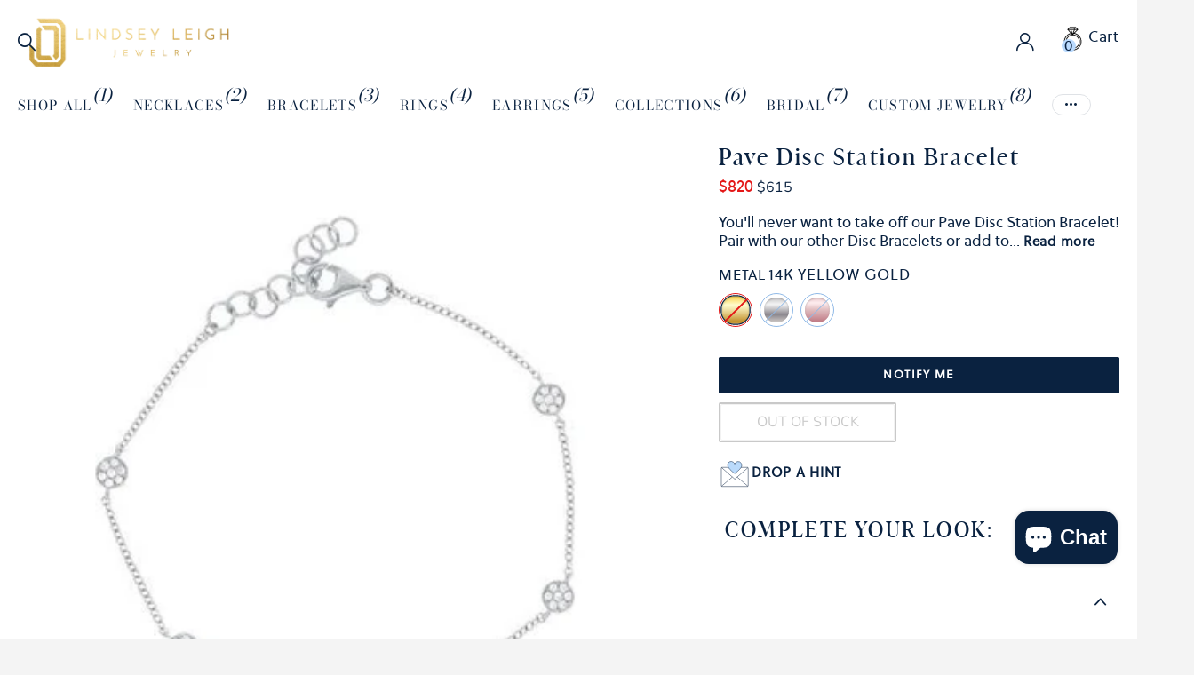

--- FILE ---
content_type: text/css
request_url: https://lindseyleighjewelry.com/cdn/shop/t/90/assets/custom.css?v=32130778114121104431751363522
body_size: 1905
content:
:root{--li_w: min(120px, 25vw)}html[dir=ltr]:not(.m2a) #nav>ul>li.sub:not(.show-all,.no-arrow)>a:not(.toggle),.module-color-palette[class^=palette-] h1,.boost-sd__quick-view-title,#nav>ul:nth-child(1)>li:nth-child(5)>a,#nav>ul:nth-child(1)>li.sub.text-uppercase.hover>a:nth-child(1),.tabs-header,#nav>ul>li>a,#nav-bar>ul>li>a{font-family:ivypresto_displayregular!important;letter-spacing:.1em!important;color:#0a2240}body,span,p,a,.overlay-buy_button.inv{font-family:soleilregular;font-size:1.1em}ul>li,li{font-size:1.2em}h2,.h1,.h2,h3,.h3,.rte--block.rte--stron,h1,.rte--block.rte--strong,.tabs-header>span,.tabs-header.toggle{font-family:ivypresto_displayregular!important;letter-spacing:.1em}#nav-top>.l4us .outer .inner,.link-btn a.overlay-primary,.hover-inv .link-btn a,#root .l4ft p a.strong span,.overlay-secondary,.overlay-buy_button.inv{font-family:soleilregular!important;letter-spacing:.12em;font-weight:600;font-size:.8em}a.overlay-primary,a.overlay-secondary{padding:var(--btn_ph) var(--btn_ph)}a.overlay-primary.strong.inline>span{font-size:1em!important;text-transform:uppercase}.shopify-section-footer>div p{font-size:12px}a{color:#0a2240!important;font-weight:600;letter-spacing:.05em;font-size:.85em}#shopify-section-sections--17119382503574__footer{border-top:solid 1px!important}@media (min-width: 768px){.shopify-section-footer>nav .m6cn figure:not(.text-start,.text-center,.inline) picture{justify-content:flex-start!important}}@media only screen and (min-width: 1001px){html:not(.m2a) #nav>ul>li.sub:not(.show-all,.no-arrow)>a:not(.toggle):before{content:""!important}}[aria-label="Quick view"]{display:none}.boost-sd__filter-option-item-label{text-transform:capitalize!important}.boost-sd__quick-view-quantity,.boost-sd__button.boost-sd__button--border.boost-sd__button--round.boost-sd__button--large.boost-sd__btn-add-to-cart,.boost-sd__quick-view-vendor{display:none}.boost-sd__quick-view-title,.boost-sd__quick-view-details-link,.boost-sd__format-currency,.boost-sd__product-swatch-title{color:#0a2240!important}.boost-sd__radio-label--selected:not(.boost-sd__radio-label--hide-text){background:#0a2240!important}.boost-sd__filter-option-item-label{letter-spacing:.5px!important;font-size:14px!important}.boost-sd__filter-option-item-button--with-checkbox:before{border-radius:50%!important}span.boost-sd__filter-option-item-label:hover{color:#0a2240!important}.overlay-tertiary.inv:hover,.overlay-buy_button.inv:hover{color:#fff!important;background:#badafd!important}#junipProductReviews7802237223062>div>div.junip-powered-by-footer.junip-mt-3{display:none!important}.s1lb.label.plain>span.overlay-preorder{display:none!important}input[type=radio]:checked+label i{border:1px solid #0A2240!important}.check.box input:checked~label{border:1px solid #0A2240!important;border-radius:5px}.overlay-preorder.gpo-clone-atc-button{border-width:solid 1px #0a2240!important;color:#0a2240}.junip-product-summary-star{width:16px!important}.junip-star-ratings-container .junip-star{height:22px;width:22px}.junip-review-list-item .junip-review-title{font-size:.95em}.junip-product-review-title{text-transform:capitalize!important}p.check input[type=checkbox]:checked+label:before{content:"\2713";display:inline-block;color:#0a2240;padding:0 6px 0 0}ul.l4cl.slider.w25.s4wi::-webkit-scrollbar,.l4ft.mobile-compact::-webkit-scrollbar,.l4cl.s4wi,ul::-webkit-scrollbar{width:12px}ul.l4cl.slider.w25.s4wi::-webkit-scrollbar-track,.l4ft.mobile-compact::-webkit-scrollbar-track,.l4cl.s4wi::-webkit-scrollbar-track,ul::-webkit-scrollbar-track{background:#f1f1f1}ul.l4cl.slider.w25.s4wi::-webkit-scrollbar-thumb,.l4ft.mobile-compact::-webkit-scrollbar-thumb,.l4cl.s4wi::-webkit-scrollbar-thumb,ul::-webkit-scrollbar-thumb{background-color:#badafd;border-radius:6px;border:2px solid #BADAFD}ul.l4cl.slider.w25.s4wi::-webkit-scrollbar-thumb:hover,.l4ft.mobile-compact::-webkit-scrollbar-thumb:hover,.l4cl.s4wi::-webkit-scrollbar-thumb:hover,ul::-webkit-scrollbar-thumb:hover{background-color:#badafd}ul.l4cl.slider.w25.s4wi,.l4ft.mobile-compact,.l4cl.s4wi,ul{scrollbar-width:thin;scrollbar-color:#BADAFD #f1f1f1}#shopify-section-template--17238809247894__section_featured_collection_hT4ceW,#shopify-section-template--17238809247894__section_featured_collection_gQqhmz,#shopify-section-template--17238809247894__section_featured_collection_7YUW8X,#shopify-section-template--17238809247894__section_featured_collection_UXChcR,#shopify-section-template--17238809247894__section_featured_collection_mbpTfX,#shopify-section-template--17238809247894__section_featured_collection_zEW8r8,#shopify-section-template--17238809247894__section_featured_collection_jP9TCG,#shopify-section-template--17238809247894__section_featured_collection_KPPcT4,#shopify-section-template--17238809247894__section_featured_collection_DnGLMU,#shopify-section-template--17238809247894__section_featured_collection_GtFP67,#shopify-section-template--17238809247894__section_featured_collection_Mb9BCA,#shopify-section-template--17238809247894__section_featured_collection_8U3wdz{scroll-margin:100px}@media (min-width: 768px){#shopify-section-template--17307503558806__section_press_coverage_8TyABw>ul>li>img,#shopify-section-template--17307503558806__section_press_coverage_RyUELM>ul>li>img,#shopify-section-template--17307503558806__section_press_coverage_KiNgfT>ul>li>img{width:250px!important}}.Timeline{margin-top:50px}.Timeline__Image.overlay-effect:after{content:"";position:absolute;top:0;left:0;background-color:#12121266;z-index:9;height:100%;width:100%}.Timeline__ListItem{position:relative;height:540px;text-shadow:0 1px rgb(0 0 0 / 50%)}.Timeline__Item.is-selected{opacity:1;pointer-events:auto}.Timeline__Item{position:absolute;top:0;left:0;display:flex;flex-direction:row;align-items:flex-start;width:100%;height:100%;opacity:0;background:#36363633;pointer-events:none;transition:opacity .5s ease-in-out}.Timeline__Item.is-selected .Timeline__Image{transform:translate(0) scale(1.1)}.Timeline__NavLabel{display:block;line-height:0;font-size:13px}.is-selected .Timeline__NavLabel{font-size:14px}.Timeline__Image{width:100%;height:100%;background-size:cover;background-position:center;transform:translate(-50px) scale(1.1);transform-origin:left;transition:transform .5s cubic-bezier(.645,.045,.355,1)}.Image--contrast>*{z-index:1}.SectionHeader--center{text-align:center}.Timeline__ImageWrapper{position:absolute;top:0;left:0;width:100%;height:100%;overflow:hidden}.Timeline__NavItem{position:relative;padding:30px 20px;cursor:pointer;-webkit-user-select:none;-moz-user-select:none;-ms-user-select:none;user-select:none;letter-spacing:inherit;vertical-align:text-bottom;transition:all .25s ease-in-out;background-color:transparent;border:inherit}.Timeline__Inner{position:relative;padding:80px 14px 40px;max-height:100%;width:100%;overflow:auto;-webkit-overflow-scrolling:touch}.SectionHeader__Description p{font-size:14px}.SectionHeader__SubHeading{font-size:12px}.Timeline__NavItem:after{position:absolute;content:"";bottom:0;left:20px;height:3px;width:calc(100% - 40px - .2em);opacity:0;background:#000;transform:scaleX(0);transform-origin:left center;transition:opacity .3s,transform .3s}.Timeline__NavItem.is-selected:after{opacity:1;transform:scale(1)}.Timeline__NavItem.is-selected{font-size:19px;color:#1c1b1b}.Timeline__NavWrapper{display:flex;justify-content:flex-start;align-items:center;white-space:nowrap;-webkit-overflow-scrolling:touch;overflow:auto}@media screen and (max-width: 640px){.SectionHeader__Description p,.SectionHeader__Heading,.Heading{color:#fff}.Timeline__Inner{margin-top:240px}}@media screen and (min-width: 641px){.Timeline__ListItem{max-width:1230px;margin:0 auto;height:400px;text-shadow:none}.Timeline__Item{align-items:center;background-color:#fff}.Timeline__ImageWrapper{position:relative;height:100%}.Timeline__ImageWrapper,.Timeline__Inner{flex:none;width:50%}.Image--contrast{position:relative}.Timeline__Image{transform:translate(-60px) scale(1.1)}.Timeline__Inner{padding:34px 40px;color:#000}.Timeline__Nav{margin-top:40px;background:none;font-size:18px}.Timeline__NavItem{padding-top:20px;padding-bottom:20px}.Timeline__NavWrapper{display:block;text-align:center;margin:0 auto;width:max-content}.Timeline__Header{text-align:left}}@media screen and (min-width: 1008px){.Timeline__ListItem{height:515px}.Timeline__Inner{padding:54px 60px}}@media screen and (min-width: 1140px){.Timeline__Nav{margin-top:65px}}.product-thumbnail__quantity{display:none}.swym-header-launcher-badge{background:var(--link_color)!important}@media (max-width: 360px){.custom-content{flex-wrap:wrap;flex-direction:row}.custom__item{max-width:50%}}#shopify-section-template--17307189674134__breadcrumbs>nav>ol>li{text-transform:capitalize!important}.stock.overlay-error.false>span{display:none!important}.disabled.overlay-unavailable_buy_button.inv{border:solid 2px #949494!important;color:#949494!important}.overlay-primary.inv{color:#fff!important;border-width:2px}.overlay-primary.inv:hover{color:#0a2240!important}#nav-user>ul>li>a{line-height:15px}.Winkelwagen{position:relative}#cart-count{display:inline-block!important;padding:0 3px;background:#badafd;border-radius:50%!important;position:absolute;top:18px;left:5px}@media (max-width: 768px){#nav-user>ul>li{margin-right:5px!important}.swym-wishlist.swym-inject{max-width:30px!important}}@media (min-width: 768px){#shopify-section-template--17331498746006__section_custom_html_zfNG4i{min-height:400px!important}}.pc--opt-out-form-field_wrapper{border:solid 1px #0A2240!important}#pc--opt-out-email_input{border:none!important}.swym-readonly-text{display:flex;flex-direction:column}.swym-title.swym-title-1{font-size:12px!important}.swym-add-to-cart-btn.swym-button.swym-button-1.swym-is-button.swym-bg-2.swym-color-4.swym-is-button{color:#0a2240!important}.boost-sd__product-title{font-size:15px!important}i.icon-swym-wishlist{font-family:swym-font!important;font-style:normal;vertical-align:middle}i.icon-swym-wishlist+span{vertical-align:middle}i.icon-swym-wishlist:after{content:"";font-size:130%;line-height:18px;text-align:center;display:inline}.swym-ready i.icon-swym-wishlist:after{content:"\f08a"!important}i.icon.icon-swym-wishlist{font-size:var(--size_20_f)}a.swym-wishlist{text-decoration:unset}
/*# sourceMappingURL=/cdn/shop/t/90/assets/custom.css.map?v=32130778114121104431751363522 */


--- FILE ---
content_type: text/javascript; charset=utf-8
request_url: https://lindseyleighjewelry.com/products/pave-disc-station-bracelet.js
body_size: 800
content:
{"id":5872549855382,"title":"Pave Disc Station Bracelet","handle":"pave-disc-station-bracelet","description":"\u003cp\u003eYou'll never want to take off our Pave Disc Station Bracelet! Pair with our other Disc Bracelets or add to your personal stack! \u003c\/p\u003e\n\u003cp\u003e\u003cstrong\u003e\u003cem\u003eTHIS ITEM IS FINAL SALE AND NON-RETURNABLE!\u003c\/em\u003e\u003c\/strong\u003e\u003c\/p\u003e","published_at":"2021-03-31T11:50:52-05:00","created_at":"2020-10-30T14:08:25-05:00","vendor":"Lindsey Leigh Jewelry 16","type":"Bracelets","tags":["blackfriday","blackfriday2025","bracelets","chain","cwsamplesale","diamondcollection","diamonds","EBF2025","everyday","final-sale","labor day","memorialdaysale","samplesale"],"price":61500,"price_min":61500,"price_max":61500,"available":false,"price_varies":false,"compare_at_price":82000,"compare_at_price_min":82000,"compare_at_price_max":82000,"compare_at_price_varies":false,"variants":[{"id":36881849647254,"title":"14K Yellow Gold","option1":"14K Yellow Gold","option2":null,"option3":null,"sku":"SC55001259","requires_shipping":true,"taxable":true,"featured_image":{"id":33960204796054,"product_id":5872549855382,"position":7,"created_at":"2022-09-28T15:39:21-05:00","updated_at":"2025-09-30T11:21:55-05:00","alt":"Pave Disc Station Bracelet  Lindsey Leigh Jewelry.","width":400,"height":400,"src":"https:\/\/cdn.shopify.com\/s\/files\/1\/0187\/8537\/0176\/products\/pave-disc-station-bracelet-646583.jpg?v=1759249315","variant_ids":[36881849647254]},"available":false,"name":"Pave Disc Station Bracelet - 14K Yellow Gold","public_title":"14K Yellow Gold","options":["14K Yellow Gold"],"price":61500,"weight":113,"compare_at_price":82000,"inventory_management":"shopify","barcode":"49647254","featured_media":{"alt":"Pave Disc Station Bracelet  Lindsey Leigh Jewelry.","id":26358012870806,"position":7,"preview_image":{"aspect_ratio":1.0,"height":400,"width":400,"src":"https:\/\/cdn.shopify.com\/s\/files\/1\/0187\/8537\/0176\/products\/pave-disc-station-bracelet-646583.jpg?v=1759249315"}},"quantity_rule":{"min":1,"max":null,"increment":1},"quantity_price_breaks":[],"requires_selling_plan":false,"selling_plan_allocations":[]},{"id":36881849712790,"title":"14K White Gold","option1":"14K White Gold","option2":null,"option3":null,"sku":"SC55001301","requires_shipping":true,"taxable":true,"featured_image":{"id":33960205222038,"product_id":5872549855382,"position":1,"created_at":"2022-09-28T15:39:21-05:00","updated_at":"2025-09-30T11:21:55-05:00","alt":"Pave Disc Station Bracelet  Lindsey Leigh Jewelry.","width":400,"height":400,"src":"https:\/\/cdn.shopify.com\/s\/files\/1\/0187\/8537\/0176\/products\/pave-disc-station-bracelet-687495.jpg?v=1759249315","variant_ids":[36881849712790]},"available":false,"name":"Pave Disc Station Bracelet - 14K White Gold","public_title":"14K White Gold","options":["14K White Gold"],"price":61500,"weight":113,"compare_at_price":82000,"inventory_management":"shopify","barcode":"49712790","featured_media":{"alt":"Pave Disc Station Bracelet  Lindsey Leigh Jewelry.","id":26358013296790,"position":1,"preview_image":{"aspect_ratio":1.0,"height":400,"width":400,"src":"https:\/\/cdn.shopify.com\/s\/files\/1\/0187\/8537\/0176\/products\/pave-disc-station-bracelet-687495.jpg?v=1759249315"}},"quantity_rule":{"min":1,"max":null,"increment":1},"quantity_price_breaks":[],"requires_selling_plan":false,"selling_plan_allocations":[]},{"id":36881849778326,"title":"14K Rose Gold","option1":"14K Rose Gold","option2":null,"option3":null,"sku":"SC55001260","requires_shipping":true,"taxable":true,"featured_image":null,"available":false,"name":"Pave Disc Station Bracelet - 14K Rose Gold","public_title":"14K Rose Gold","options":["14K Rose Gold"],"price":61500,"weight":113,"compare_at_price":82000,"inventory_management":"shopify","barcode":"49778326","quantity_rule":{"min":1,"max":null,"increment":1},"quantity_price_breaks":[],"requires_selling_plan":false,"selling_plan_allocations":[]}],"images":["\/\/cdn.shopify.com\/s\/files\/1\/0187\/8537\/0176\/products\/pave-disc-station-bracelet-687495.jpg?v=1759249315","\/\/cdn.shopify.com\/s\/files\/1\/0187\/8537\/0176\/products\/pave-disc-station-bracelet-426166.jpg?v=1759249315","\/\/cdn.shopify.com\/s\/files\/1\/0187\/8537\/0176\/products\/pave-disc-station-bracelet-430620.jpg?v=1759249315","\/\/cdn.shopify.com\/s\/files\/1\/0187\/8537\/0176\/products\/pave-disc-station-bracelet-121698.jpg?v=1759249315","\/\/cdn.shopify.com\/s\/files\/1\/0187\/8537\/0176\/products\/pave-disc-station-bracelet-201511.jpg?v=1759249315","\/\/cdn.shopify.com\/s\/files\/1\/0187\/8537\/0176\/products\/pave-disc-station-bracelet-871415.jpg?v=1759249315","\/\/cdn.shopify.com\/s\/files\/1\/0187\/8537\/0176\/products\/pave-disc-station-bracelet-646583.jpg?v=1759249315"],"featured_image":"\/\/cdn.shopify.com\/s\/files\/1\/0187\/8537\/0176\/products\/pave-disc-station-bracelet-687495.jpg?v=1759249315","options":[{"name":"Metal","position":1,"values":["14K Yellow Gold","14K White Gold","14K Rose Gold"]}],"url":"\/products\/pave-disc-station-bracelet","media":[{"alt":"Pave Disc Station Bracelet  Lindsey Leigh Jewelry.","id":26358013296790,"position":1,"preview_image":{"aspect_ratio":1.0,"height":400,"width":400,"src":"https:\/\/cdn.shopify.com\/s\/files\/1\/0187\/8537\/0176\/products\/pave-disc-station-bracelet-687495.jpg?v=1759249315"},"aspect_ratio":1.0,"height":400,"media_type":"image","src":"https:\/\/cdn.shopify.com\/s\/files\/1\/0187\/8537\/0176\/products\/pave-disc-station-bracelet-687495.jpg?v=1759249315","width":400},{"alt":"Pave Disc Station Bracelet  Lindsey Leigh Jewelry.","id":26358013198486,"position":2,"preview_image":{"aspect_ratio":1.0,"height":2048,"width":2048,"src":"https:\/\/cdn.shopify.com\/s\/files\/1\/0187\/8537\/0176\/products\/pave-disc-station-bracelet-426166.jpg?v=1759249315"},"aspect_ratio":1.0,"height":2048,"media_type":"image","src":"https:\/\/cdn.shopify.com\/s\/files\/1\/0187\/8537\/0176\/products\/pave-disc-station-bracelet-426166.jpg?v=1759249315","width":2048},{"alt":"Pave Disc Station Bracelet  Lindsey Leigh Jewelry.","id":26358012936342,"position":3,"preview_image":{"aspect_ratio":1.0,"height":2048,"width":2048,"src":"https:\/\/cdn.shopify.com\/s\/files\/1\/0187\/8537\/0176\/products\/pave-disc-station-bracelet-430620.jpg?v=1759249315"},"aspect_ratio":1.0,"height":2048,"media_type":"image","src":"https:\/\/cdn.shopify.com\/s\/files\/1\/0187\/8537\/0176\/products\/pave-disc-station-bracelet-430620.jpg?v=1759249315","width":2048},{"alt":"Pave Disc Station Bracelet  Lindsey Leigh Jewelry.","id":26358013001878,"position":4,"preview_image":{"aspect_ratio":1.0,"height":2048,"width":2048,"src":"https:\/\/cdn.shopify.com\/s\/files\/1\/0187\/8537\/0176\/products\/pave-disc-station-bracelet-121698.jpg?v=1759249315"},"aspect_ratio":1.0,"height":2048,"media_type":"image","src":"https:\/\/cdn.shopify.com\/s\/files\/1\/0187\/8537\/0176\/products\/pave-disc-station-bracelet-121698.jpg?v=1759249315","width":2048},{"alt":"Pave Disc Station Bracelet  Lindsey Leigh Jewelry.","id":26358013067414,"position":5,"preview_image":{"aspect_ratio":1.0,"height":2048,"width":2048,"src":"https:\/\/cdn.shopify.com\/s\/files\/1\/0187\/8537\/0176\/products\/pave-disc-station-bracelet-201511.jpg?v=1759249315"},"aspect_ratio":1.0,"height":2048,"media_type":"image","src":"https:\/\/cdn.shopify.com\/s\/files\/1\/0187\/8537\/0176\/products\/pave-disc-station-bracelet-201511.jpg?v=1759249315","width":2048},{"alt":"Pave Disc Station Bracelet  Lindsey Leigh Jewelry.","id":26358013132950,"position":6,"preview_image":{"aspect_ratio":1.0,"height":2048,"width":2048,"src":"https:\/\/cdn.shopify.com\/s\/files\/1\/0187\/8537\/0176\/products\/pave-disc-station-bracelet-871415.jpg?v=1759249315"},"aspect_ratio":1.0,"height":2048,"media_type":"image","src":"https:\/\/cdn.shopify.com\/s\/files\/1\/0187\/8537\/0176\/products\/pave-disc-station-bracelet-871415.jpg?v=1759249315","width":2048},{"alt":"Pave Disc Station Bracelet  Lindsey Leigh Jewelry.","id":26358012870806,"position":7,"preview_image":{"aspect_ratio":1.0,"height":400,"width":400,"src":"https:\/\/cdn.shopify.com\/s\/files\/1\/0187\/8537\/0176\/products\/pave-disc-station-bracelet-646583.jpg?v=1759249315"},"aspect_ratio":1.0,"height":400,"media_type":"image","src":"https:\/\/cdn.shopify.com\/s\/files\/1\/0187\/8537\/0176\/products\/pave-disc-station-bracelet-646583.jpg?v=1759249315","width":400}],"requires_selling_plan":false,"selling_plan_groups":[]}

--- FILE ---
content_type: text/json
request_url: https://conf.config-security.com/model
body_size: 304
content:
{"title":"recommendation AI model (keras)","structure":"release_id=0x67:51:28:4b:2f:61:54:40:7a:4b:6a:34:4a:58:64:67:72:42:51:33:44:78:75:63:5e:5c:40:2d:6f;keras;ghe3j95nkfvf49qv8cq8ooritrzl782ju13arxiukb6l4ikv50wjprvgyc0mhiquebnzl0ly","weights":"../weights/6751284b.h5","biases":"../biases/6751284b.h5"}

--- FILE ---
content_type: text/javascript
request_url: https://lindseyleighjewelry.com/cdn/shop/t/90/assets/timeline.js?v=184114926056580361541751359771
body_size: -326
content:
var links=document.links;for(let i2=0,linksLength=links.length;i2<linksLength;i2++)links[i2].hostname!==window.location.hostname&&(links[i2].target="_blank",links[i2].rel="noreferrer noopener");document.querySelectorAll(".Timeline__NavItem").forEach(item=>{item.addEventListener("click",event=>{var el=item,index=item.getAttribute("data-index"),size=document.getElementsByClassName("Timeline__NavItem").length;for(i=0;i<size;i++)document.getElementsByClassName("Timeline__NavItem")[i].classList.remove("is-selected");for(item.classList.add("is-selected"),i=0;i<size;i++)document.getElementsByClassName("Timeline__Item")[i].classList.remove("is-selected");document.getElementsByClassName("Timeline__Item")[index].classList.add("is-selected")})});
//# sourceMappingURL=/cdn/shop/t/90/assets/timeline.js.map?v=184114926056580361541751359771


--- FILE ---
content_type: text/javascript; charset=utf-8
request_url: https://lindseyleighjewelry.com/products/pave-disc-station-bracelet.js
body_size: 1248
content:
{"id":5872549855382,"title":"Pave Disc Station Bracelet","handle":"pave-disc-station-bracelet","description":"\u003cp\u003eYou'll never want to take off our Pave Disc Station Bracelet! Pair with our other Disc Bracelets or add to your personal stack! \u003c\/p\u003e\n\u003cp\u003e\u003cstrong\u003e\u003cem\u003eTHIS ITEM IS FINAL SALE AND NON-RETURNABLE!\u003c\/em\u003e\u003c\/strong\u003e\u003c\/p\u003e","published_at":"2021-03-31T11:50:52-05:00","created_at":"2020-10-30T14:08:25-05:00","vendor":"Lindsey Leigh Jewelry 16","type":"Bracelets","tags":["blackfriday","blackfriday2025","bracelets","chain","cwsamplesale","diamondcollection","diamonds","EBF2025","everyday","final-sale","labor day","memorialdaysale","samplesale"],"price":61500,"price_min":61500,"price_max":61500,"available":false,"price_varies":false,"compare_at_price":82000,"compare_at_price_min":82000,"compare_at_price_max":82000,"compare_at_price_varies":false,"variants":[{"id":36881849647254,"title":"14K Yellow Gold","option1":"14K Yellow Gold","option2":null,"option3":null,"sku":"SC55001259","requires_shipping":true,"taxable":true,"featured_image":{"id":33960204796054,"product_id":5872549855382,"position":7,"created_at":"2022-09-28T15:39:21-05:00","updated_at":"2025-09-30T11:21:55-05:00","alt":"Pave Disc Station Bracelet  Lindsey Leigh Jewelry.","width":400,"height":400,"src":"https:\/\/cdn.shopify.com\/s\/files\/1\/0187\/8537\/0176\/products\/pave-disc-station-bracelet-646583.jpg?v=1759249315","variant_ids":[36881849647254]},"available":false,"name":"Pave Disc Station Bracelet - 14K Yellow Gold","public_title":"14K Yellow Gold","options":["14K Yellow Gold"],"price":61500,"weight":113,"compare_at_price":82000,"inventory_management":"shopify","barcode":"49647254","featured_media":{"alt":"Pave Disc Station Bracelet  Lindsey Leigh Jewelry.","id":26358012870806,"position":7,"preview_image":{"aspect_ratio":1.0,"height":400,"width":400,"src":"https:\/\/cdn.shopify.com\/s\/files\/1\/0187\/8537\/0176\/products\/pave-disc-station-bracelet-646583.jpg?v=1759249315"}},"quantity_rule":{"min":1,"max":null,"increment":1},"quantity_price_breaks":[],"requires_selling_plan":false,"selling_plan_allocations":[]},{"id":36881849712790,"title":"14K White Gold","option1":"14K White Gold","option2":null,"option3":null,"sku":"SC55001301","requires_shipping":true,"taxable":true,"featured_image":{"id":33960205222038,"product_id":5872549855382,"position":1,"created_at":"2022-09-28T15:39:21-05:00","updated_at":"2025-09-30T11:21:55-05:00","alt":"Pave Disc Station Bracelet  Lindsey Leigh Jewelry.","width":400,"height":400,"src":"https:\/\/cdn.shopify.com\/s\/files\/1\/0187\/8537\/0176\/products\/pave-disc-station-bracelet-687495.jpg?v=1759249315","variant_ids":[36881849712790]},"available":false,"name":"Pave Disc Station Bracelet - 14K White Gold","public_title":"14K White Gold","options":["14K White Gold"],"price":61500,"weight":113,"compare_at_price":82000,"inventory_management":"shopify","barcode":"49712790","featured_media":{"alt":"Pave Disc Station Bracelet  Lindsey Leigh Jewelry.","id":26358013296790,"position":1,"preview_image":{"aspect_ratio":1.0,"height":400,"width":400,"src":"https:\/\/cdn.shopify.com\/s\/files\/1\/0187\/8537\/0176\/products\/pave-disc-station-bracelet-687495.jpg?v=1759249315"}},"quantity_rule":{"min":1,"max":null,"increment":1},"quantity_price_breaks":[],"requires_selling_plan":false,"selling_plan_allocations":[]},{"id":36881849778326,"title":"14K Rose Gold","option1":"14K Rose Gold","option2":null,"option3":null,"sku":"SC55001260","requires_shipping":true,"taxable":true,"featured_image":null,"available":false,"name":"Pave Disc Station Bracelet - 14K Rose Gold","public_title":"14K Rose Gold","options":["14K Rose Gold"],"price":61500,"weight":113,"compare_at_price":82000,"inventory_management":"shopify","barcode":"49778326","quantity_rule":{"min":1,"max":null,"increment":1},"quantity_price_breaks":[],"requires_selling_plan":false,"selling_plan_allocations":[]}],"images":["\/\/cdn.shopify.com\/s\/files\/1\/0187\/8537\/0176\/products\/pave-disc-station-bracelet-687495.jpg?v=1759249315","\/\/cdn.shopify.com\/s\/files\/1\/0187\/8537\/0176\/products\/pave-disc-station-bracelet-426166.jpg?v=1759249315","\/\/cdn.shopify.com\/s\/files\/1\/0187\/8537\/0176\/products\/pave-disc-station-bracelet-430620.jpg?v=1759249315","\/\/cdn.shopify.com\/s\/files\/1\/0187\/8537\/0176\/products\/pave-disc-station-bracelet-121698.jpg?v=1759249315","\/\/cdn.shopify.com\/s\/files\/1\/0187\/8537\/0176\/products\/pave-disc-station-bracelet-201511.jpg?v=1759249315","\/\/cdn.shopify.com\/s\/files\/1\/0187\/8537\/0176\/products\/pave-disc-station-bracelet-871415.jpg?v=1759249315","\/\/cdn.shopify.com\/s\/files\/1\/0187\/8537\/0176\/products\/pave-disc-station-bracelet-646583.jpg?v=1759249315"],"featured_image":"\/\/cdn.shopify.com\/s\/files\/1\/0187\/8537\/0176\/products\/pave-disc-station-bracelet-687495.jpg?v=1759249315","options":[{"name":"Metal","position":1,"values":["14K Yellow Gold","14K White Gold","14K Rose Gold"]}],"url":"\/products\/pave-disc-station-bracelet","media":[{"alt":"Pave Disc Station Bracelet  Lindsey Leigh Jewelry.","id":26358013296790,"position":1,"preview_image":{"aspect_ratio":1.0,"height":400,"width":400,"src":"https:\/\/cdn.shopify.com\/s\/files\/1\/0187\/8537\/0176\/products\/pave-disc-station-bracelet-687495.jpg?v=1759249315"},"aspect_ratio":1.0,"height":400,"media_type":"image","src":"https:\/\/cdn.shopify.com\/s\/files\/1\/0187\/8537\/0176\/products\/pave-disc-station-bracelet-687495.jpg?v=1759249315","width":400},{"alt":"Pave Disc Station Bracelet  Lindsey Leigh Jewelry.","id":26358013198486,"position":2,"preview_image":{"aspect_ratio":1.0,"height":2048,"width":2048,"src":"https:\/\/cdn.shopify.com\/s\/files\/1\/0187\/8537\/0176\/products\/pave-disc-station-bracelet-426166.jpg?v=1759249315"},"aspect_ratio":1.0,"height":2048,"media_type":"image","src":"https:\/\/cdn.shopify.com\/s\/files\/1\/0187\/8537\/0176\/products\/pave-disc-station-bracelet-426166.jpg?v=1759249315","width":2048},{"alt":"Pave Disc Station Bracelet  Lindsey Leigh Jewelry.","id":26358012936342,"position":3,"preview_image":{"aspect_ratio":1.0,"height":2048,"width":2048,"src":"https:\/\/cdn.shopify.com\/s\/files\/1\/0187\/8537\/0176\/products\/pave-disc-station-bracelet-430620.jpg?v=1759249315"},"aspect_ratio":1.0,"height":2048,"media_type":"image","src":"https:\/\/cdn.shopify.com\/s\/files\/1\/0187\/8537\/0176\/products\/pave-disc-station-bracelet-430620.jpg?v=1759249315","width":2048},{"alt":"Pave Disc Station Bracelet  Lindsey Leigh Jewelry.","id":26358013001878,"position":4,"preview_image":{"aspect_ratio":1.0,"height":2048,"width":2048,"src":"https:\/\/cdn.shopify.com\/s\/files\/1\/0187\/8537\/0176\/products\/pave-disc-station-bracelet-121698.jpg?v=1759249315"},"aspect_ratio":1.0,"height":2048,"media_type":"image","src":"https:\/\/cdn.shopify.com\/s\/files\/1\/0187\/8537\/0176\/products\/pave-disc-station-bracelet-121698.jpg?v=1759249315","width":2048},{"alt":"Pave Disc Station Bracelet  Lindsey Leigh Jewelry.","id":26358013067414,"position":5,"preview_image":{"aspect_ratio":1.0,"height":2048,"width":2048,"src":"https:\/\/cdn.shopify.com\/s\/files\/1\/0187\/8537\/0176\/products\/pave-disc-station-bracelet-201511.jpg?v=1759249315"},"aspect_ratio":1.0,"height":2048,"media_type":"image","src":"https:\/\/cdn.shopify.com\/s\/files\/1\/0187\/8537\/0176\/products\/pave-disc-station-bracelet-201511.jpg?v=1759249315","width":2048},{"alt":"Pave Disc Station Bracelet  Lindsey Leigh Jewelry.","id":26358013132950,"position":6,"preview_image":{"aspect_ratio":1.0,"height":2048,"width":2048,"src":"https:\/\/cdn.shopify.com\/s\/files\/1\/0187\/8537\/0176\/products\/pave-disc-station-bracelet-871415.jpg?v=1759249315"},"aspect_ratio":1.0,"height":2048,"media_type":"image","src":"https:\/\/cdn.shopify.com\/s\/files\/1\/0187\/8537\/0176\/products\/pave-disc-station-bracelet-871415.jpg?v=1759249315","width":2048},{"alt":"Pave Disc Station Bracelet  Lindsey Leigh Jewelry.","id":26358012870806,"position":7,"preview_image":{"aspect_ratio":1.0,"height":400,"width":400,"src":"https:\/\/cdn.shopify.com\/s\/files\/1\/0187\/8537\/0176\/products\/pave-disc-station-bracelet-646583.jpg?v=1759249315"},"aspect_ratio":1.0,"height":400,"media_type":"image","src":"https:\/\/cdn.shopify.com\/s\/files\/1\/0187\/8537\/0176\/products\/pave-disc-station-bracelet-646583.jpg?v=1759249315","width":400}],"requires_selling_plan":false,"selling_plan_groups":[]}